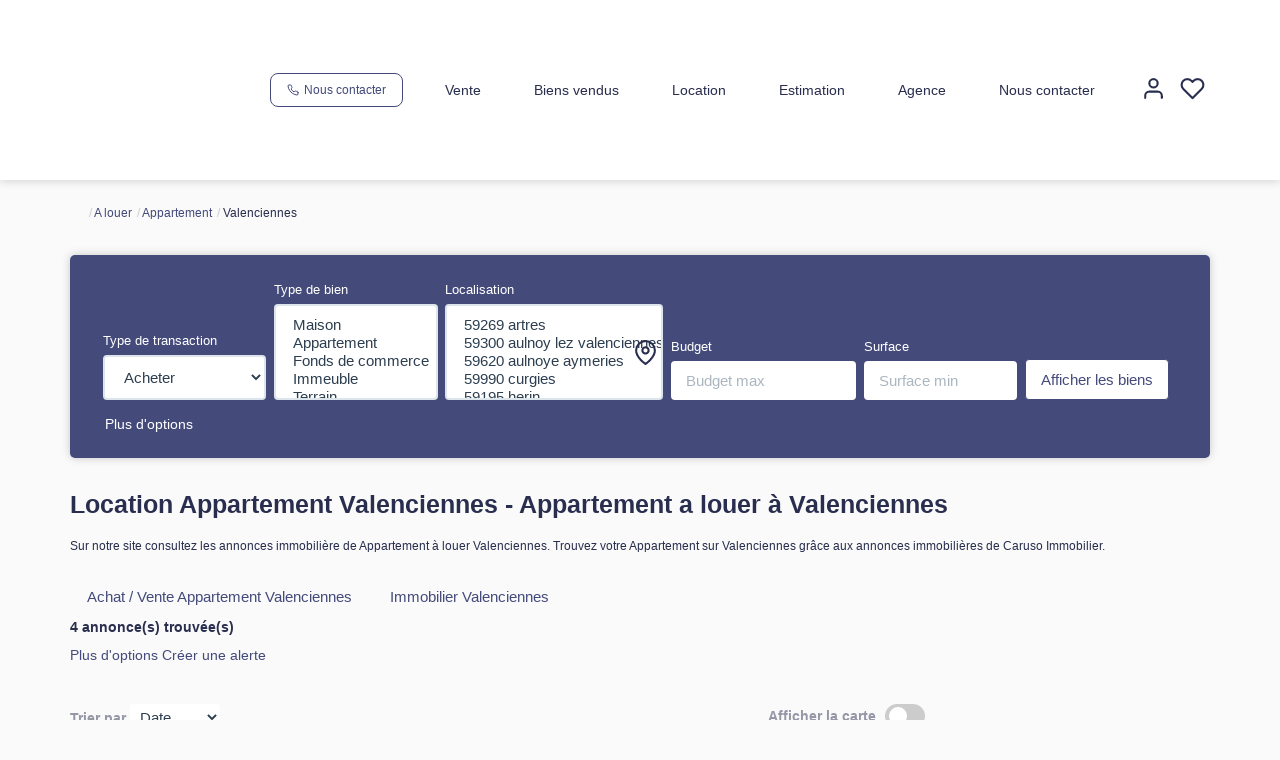

--- FILE ---
content_type: text/html; charset=UTF-8
request_url: https://www.carusoimmobilier.com/ville_bien/Valenciennes__1__Location/immobilier-valenciennes.html
body_size: 2337
content:
<!DOCTYPE html>
<html lang="en">
<head>
    <meta charset="utf-8">
    <meta name="viewport" content="width=device-width, initial-scale=1">
    <title></title>
    <style>
        body {
            font-family: "Arial";
        }
    </style>
    <script type="text/javascript">
    window.awsWafCookieDomainList = [];
    window.gokuProps = {
"key":"AQIDAHjcYu/GjX+QlghicBgQ/7bFaQZ+m5FKCMDnO+vTbNg96AEreeKhlQL5RdqfZo1k8DUWAAAAfjB8BgkqhkiG9w0BBwagbzBtAgEAMGgGCSqGSIb3DQEHATAeBglghkgBZQMEAS4wEQQML0g6ftK4WPadBOCdAgEQgDscEGbFH79IadI+fz9h6ZNBFgNKz84/JKcfpY3B71Q1RTb/qzCHOIz3/cGqD5FCl7PffQ9DSm8I51YLQQ==",
          "iv":"CgAFxCJkowAAAWYQ",
          "context":"xmWCSaW941bkaGSeYCoCXXGUNTJqdOsSy1WuVe0UJ5bta+boImVDoJGJURASX38rSwDYmIQ0CBjLrO0MHlzjZDx6ucquCPjHHoGuFaSDiligYIedfUu1PxeQ7Wq/gowNsvbVr8VSr7Ws32B+/9s9eyXONy8v4GVktMqSj4mShbzePwW7erBiBmGVk4/[base64]/[base64]/biix0X5JfV4I4LHZyvh2ViR3bnWmDsPncj8pNNR2feX5B7rRoD+lI6e+NlMJW9QtMosyG2lpeyg0bCqTT7YEWI6FTp+60xuPrulpeWLuDepeZ3VPoPpcD2OwQszwFa6O3Y7vUU0KsOZEpmXPRtpuIx7f8BdifXwJritAO1ZHdmcAtZo8pYJkyq1mZdI+/rP8="
};
    </script>
    <script src="https://7813e45193b3.47e58bb0.eu-west-3.token.awswaf.com/7813e45193b3/28fa1170bc90/1cc501575660/challenge.js"></script>
</head>
<body>
    <div id="challenge-container"></div>
    <script type="text/javascript">
        AwsWafIntegration.saveReferrer();
        AwsWafIntegration.checkForceRefresh().then((forceRefresh) => {
            if (forceRefresh) {
                AwsWafIntegration.forceRefreshToken().then(() => {
                    window.location.reload(true);
                });
            } else {
                AwsWafIntegration.getToken().then(() => {
                    window.location.reload(true);
                });
            }
        });
    </script>
    <noscript>
        <h1>JavaScript is disabled</h1>
        In order to continue, we need to verify that you're not a robot.
        This requires JavaScript. Enable JavaScript and then reload the page.
    </noscript>
</body>
</html>

--- FILE ---
content_type: text/css;charset=ISO-8859-1
request_url: https://www.carusoimmobilier.com/templates/template_3001/catalog/css/style.css.php?1759767564
body_size: 262
content:

	:root {
		--color-1: #292E4E;
		--color-1-60: rgba(41,46,78,0.6);
		--color-1-lighten: #d4d5dc;
		--color-1-lighten-2: #9597a7;
		--color-2: #444B7B;
		--color-2-lighten: #696f95;
		--color-2-lighten-2: #a2a6be;
		--color-2-lighten-3: #dadbe5;
		--color-2-20: rgba(68,75,123,0.2);
		--color-2-70: rgba(68,75,123,0.7);
		--color-2-80: rgba(68,75,123,0.8);
        --color-3: #FFFFFF;
        --color-3-darken: #e6e6e6;
        --color-3-darken-2: #fafafa;
		--color-3-80: rgba(255,255,255,0.8);
        --color-bloc: #FFFFFF;
        --color-bg: #FFFFFF;
		--color-footer: #FFFFFF;
		--color-footer-darken: #cccccc;
		--color-footer-40: rgba(255,255,255,0.4);
		--color-bg-footer: #292E4E;
		--font-1: '', sans-serif;
		--font-2: '', sans-serif;

		--width-logo: 180px;
		--height-logo: 180px;

		--height-menu: 180px;
		--color-link-menu: #292E4E;

		--color-bg-logo: rgba(0, 0, 0, );

		--border-radius: 4px;

		--color-materialize: var(--color-2);
		--color-materialize3: var(--color-2-lighten);
		--color-materialize4: var(--color-2-lighten-2);
	}
